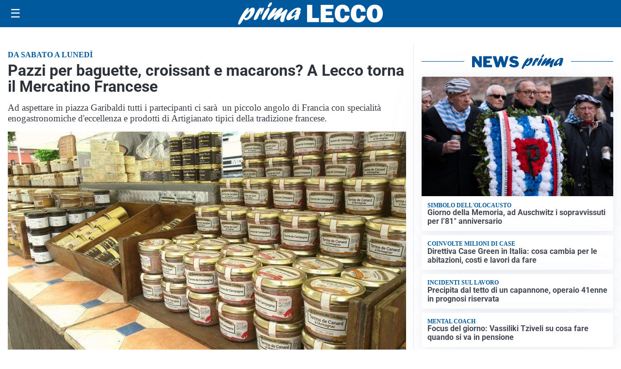

--- FILE ---
content_type: text/html; charset=utf8
request_url: https://primalecco.it/media/my-theme/widgets/list-posts/sidebar-business-pmi.html?ts=29493037
body_size: 488
content:
<div class="widget-title-img"><img src="https://format.netweek.it/media/loghi/business-pmi.svg" alt="Logo Business PMI" class="widget-logo logo-light-and-dark" /></div>
<div class="widget-sidebar-featured-poi-lista">
            
                    <article class="featured">
                <a href="https://primalecco.it/rubriche/business-pmi/satech-safety-technology-spa-automazione-e-sartorialita-industriale/">
                                            <figure><img width="480" height="300" src="https://primalecco.it/media/2026/01/Immagine-2026-01-26-160859-480x300.png" class="attachment-thumbnail size-thumbnail wp-post-image" alt="Satech Safety Technology Spa, automazione e sartorialità industriale" loading="lazy" sizes="(max-width: 480px) 480px, (max-width: 1024px) 640px, 1280px" decoding="async" /></figure>
                                        <div class="post-meta">
                                                    <span class="lancio">BUSINESS PMI</span>
                                                <h3>Satech Safety Technology Spa, automazione e sartorialità industriale</h3>
                    </div>
                </a>
            </article>
            </div>

<div class="widget-footer"><a role="button" href="/rubriche/business-pmi/" class="outline widget-more-button">Altre notizie</a></div>

--- FILE ---
content_type: text/html; charset=utf8
request_url: https://primalecco.it/media/my-theme/widgets/list-posts/sidebar-video-piu-visti.html?ts=29493037
body_size: 732
content:
<div class="widget-title"><span>Video più visti</span></div>
<div class="widget-sidebar-featured-poi-lista">
            
                    <article class="featured">
                <a href="https://primalecco.it/attualita/il-video-di-tre-lupi-a-spasso-sulla-statale-36/">
                                            <figure><img width="480" height="300" src="https://primalecco.it/media/2026/01/lupi-sulla-statale-36-480x300.jpg" class="attachment-thumbnail size-thumbnail wp-post-image" alt="Il video di tre lupi &#8220;a spasso&#8221; sulla Statale 36" loading="lazy" sizes="(max-width: 480px) 480px, (max-width: 1024px) 640px, 1280px" decoding="async" /></figure>
                                        <div class="post-meta">
                                                    <span class="lancio">invalchiavenna</span>
                                                <h3>Il video di tre lupi &#8220;a spasso&#8221; sulla Statale 36</h3>
                    </div>
                </a>
            </article>
                    
                    <article class="compact">
                <a href="https://primalecco.it/attualita/lecco-ambulanze-bloccate-dal-traffico-nuovo-caso-sul-lungolago-video/">
                    <div class="post-meta">
                                                    <span class="lancio">la denuncia</span>
                                                <h3>Lecco, ambulanze bloccate dal traffico: nuovo caso sul Lungolago VIDEO. Il Comune: &#8220;Viabilità temporaneamente ridotta, priorità alla sicurezza&#8221;</h3>
                    </div>
                </a>
            </article>
                    
                    <article class="compact">
                <a href="https://primalecco.it/cultura/the-armed-man-a-mass-for-peace-standing-ovation-per-la-corale-san-pietro-al-monte-e-lorchestra-antonio-vivaldi/">
                    <div class="post-meta">
                                                    <span class="lancio">musica per la pace</span>
                                                <h3>&#8220;The Armed Man: a Mass for Peace&#8221;: standing ovation per la Corale San Pietro al Monte e l&#8217;Orchestra Antonio Vivaldi</h3>
                    </div>
                </a>
            </article>
            </div>

<div class="widget-footer"><a role="button" href="/multimedia/video/" class="outline widget-more-button">Altri video</a></div>

--- FILE ---
content_type: text/html; charset=utf8
request_url: https://primalecco.it/media/my-theme/widgets/list-posts/sidebar-idee-e-consigli.html?ts=29493037
body_size: 536
content:
<div class="widget-title"><span>Idee e consigli</span></div>
<div class="widget-sidebar-featured-poi-lista">
            
                    <article class="featured">
                <a href="https://primalecco.it/rubriche/idee-e-consigli/spazio-lavanderia-come-organizzarlo/">
                                            <figure><img width="480" height="300" src="https://primalecco.it/media/2026/01/bagno-480x300.jpg" class="attachment-thumbnail size-thumbnail wp-post-image" alt="Spazio lavanderia: come organizzarlo" loading="lazy" sizes="(max-width: 480px) 480px, (max-width: 1024px) 640px, 1280px" decoding="async" /></figure>
                                        <div class="post-meta">
                                                <h3>Spazio lavanderia: come organizzarlo</h3>
                    </div>
                </a>
            </article>
                    
                    <article class="compact">
                <a href="https://primalecco.it/rubriche/idee-e-consigli/come-rinnovare-i-piatti-della-tradizione-senza-perdere-il-gusto-di-casa/">
                    <div class="post-meta">
                                                <h3>Come rinnovare i piatti della tradizione senza perdere il gusto di casa</h3>
                    </div>
                </a>
            </article>
                    
                    <article class="compact">
                <a href="https://primalecco.it/rubriche/idee-e-consigli/come-prendersi-cura-delle-articolazioni-guida-completa-per-la-salute-e-la-mobilita/">
                    <div class="post-meta">
                                                <h3>Come prendersi cura delle articolazioni? Guida completa per la salute e la mobilità</h3>
                    </div>
                </a>
            </article>
            </div>

<div class="widget-footer"><a role="button" href="/idee-e-consigli/" class="outline widget-more-button">Altre notizie</a></div>